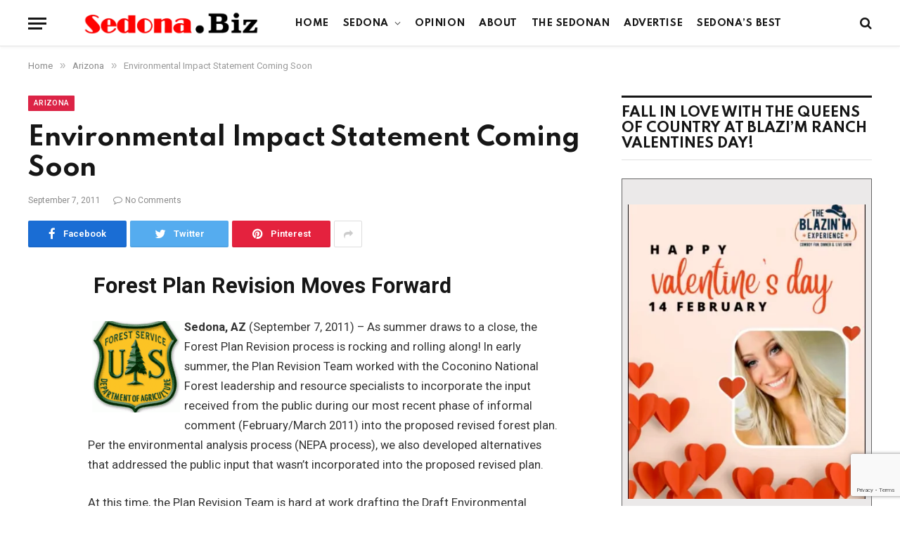

--- FILE ---
content_type: text/html; charset=utf-8
request_url: https://www.google.com/recaptcha/api2/anchor?ar=1&k=6LfQPGoeAAAAAJtTf8GE1nGJQ2nfS6StQ4jCczqF&co=aHR0cHM6Ly9zZWRvbmEuYml6OjQ0Mw..&hl=en&v=PoyoqOPhxBO7pBk68S4YbpHZ&size=invisible&anchor-ms=20000&execute-ms=30000&cb=ox41ba61clwo
body_size: 48869
content:
<!DOCTYPE HTML><html dir="ltr" lang="en"><head><meta http-equiv="Content-Type" content="text/html; charset=UTF-8">
<meta http-equiv="X-UA-Compatible" content="IE=edge">
<title>reCAPTCHA</title>
<style type="text/css">
/* cyrillic-ext */
@font-face {
  font-family: 'Roboto';
  font-style: normal;
  font-weight: 400;
  font-stretch: 100%;
  src: url(//fonts.gstatic.com/s/roboto/v48/KFO7CnqEu92Fr1ME7kSn66aGLdTylUAMa3GUBHMdazTgWw.woff2) format('woff2');
  unicode-range: U+0460-052F, U+1C80-1C8A, U+20B4, U+2DE0-2DFF, U+A640-A69F, U+FE2E-FE2F;
}
/* cyrillic */
@font-face {
  font-family: 'Roboto';
  font-style: normal;
  font-weight: 400;
  font-stretch: 100%;
  src: url(//fonts.gstatic.com/s/roboto/v48/KFO7CnqEu92Fr1ME7kSn66aGLdTylUAMa3iUBHMdazTgWw.woff2) format('woff2');
  unicode-range: U+0301, U+0400-045F, U+0490-0491, U+04B0-04B1, U+2116;
}
/* greek-ext */
@font-face {
  font-family: 'Roboto';
  font-style: normal;
  font-weight: 400;
  font-stretch: 100%;
  src: url(//fonts.gstatic.com/s/roboto/v48/KFO7CnqEu92Fr1ME7kSn66aGLdTylUAMa3CUBHMdazTgWw.woff2) format('woff2');
  unicode-range: U+1F00-1FFF;
}
/* greek */
@font-face {
  font-family: 'Roboto';
  font-style: normal;
  font-weight: 400;
  font-stretch: 100%;
  src: url(//fonts.gstatic.com/s/roboto/v48/KFO7CnqEu92Fr1ME7kSn66aGLdTylUAMa3-UBHMdazTgWw.woff2) format('woff2');
  unicode-range: U+0370-0377, U+037A-037F, U+0384-038A, U+038C, U+038E-03A1, U+03A3-03FF;
}
/* math */
@font-face {
  font-family: 'Roboto';
  font-style: normal;
  font-weight: 400;
  font-stretch: 100%;
  src: url(//fonts.gstatic.com/s/roboto/v48/KFO7CnqEu92Fr1ME7kSn66aGLdTylUAMawCUBHMdazTgWw.woff2) format('woff2');
  unicode-range: U+0302-0303, U+0305, U+0307-0308, U+0310, U+0312, U+0315, U+031A, U+0326-0327, U+032C, U+032F-0330, U+0332-0333, U+0338, U+033A, U+0346, U+034D, U+0391-03A1, U+03A3-03A9, U+03B1-03C9, U+03D1, U+03D5-03D6, U+03F0-03F1, U+03F4-03F5, U+2016-2017, U+2034-2038, U+203C, U+2040, U+2043, U+2047, U+2050, U+2057, U+205F, U+2070-2071, U+2074-208E, U+2090-209C, U+20D0-20DC, U+20E1, U+20E5-20EF, U+2100-2112, U+2114-2115, U+2117-2121, U+2123-214F, U+2190, U+2192, U+2194-21AE, U+21B0-21E5, U+21F1-21F2, U+21F4-2211, U+2213-2214, U+2216-22FF, U+2308-230B, U+2310, U+2319, U+231C-2321, U+2336-237A, U+237C, U+2395, U+239B-23B7, U+23D0, U+23DC-23E1, U+2474-2475, U+25AF, U+25B3, U+25B7, U+25BD, U+25C1, U+25CA, U+25CC, U+25FB, U+266D-266F, U+27C0-27FF, U+2900-2AFF, U+2B0E-2B11, U+2B30-2B4C, U+2BFE, U+3030, U+FF5B, U+FF5D, U+1D400-1D7FF, U+1EE00-1EEFF;
}
/* symbols */
@font-face {
  font-family: 'Roboto';
  font-style: normal;
  font-weight: 400;
  font-stretch: 100%;
  src: url(//fonts.gstatic.com/s/roboto/v48/KFO7CnqEu92Fr1ME7kSn66aGLdTylUAMaxKUBHMdazTgWw.woff2) format('woff2');
  unicode-range: U+0001-000C, U+000E-001F, U+007F-009F, U+20DD-20E0, U+20E2-20E4, U+2150-218F, U+2190, U+2192, U+2194-2199, U+21AF, U+21E6-21F0, U+21F3, U+2218-2219, U+2299, U+22C4-22C6, U+2300-243F, U+2440-244A, U+2460-24FF, U+25A0-27BF, U+2800-28FF, U+2921-2922, U+2981, U+29BF, U+29EB, U+2B00-2BFF, U+4DC0-4DFF, U+FFF9-FFFB, U+10140-1018E, U+10190-1019C, U+101A0, U+101D0-101FD, U+102E0-102FB, U+10E60-10E7E, U+1D2C0-1D2D3, U+1D2E0-1D37F, U+1F000-1F0FF, U+1F100-1F1AD, U+1F1E6-1F1FF, U+1F30D-1F30F, U+1F315, U+1F31C, U+1F31E, U+1F320-1F32C, U+1F336, U+1F378, U+1F37D, U+1F382, U+1F393-1F39F, U+1F3A7-1F3A8, U+1F3AC-1F3AF, U+1F3C2, U+1F3C4-1F3C6, U+1F3CA-1F3CE, U+1F3D4-1F3E0, U+1F3ED, U+1F3F1-1F3F3, U+1F3F5-1F3F7, U+1F408, U+1F415, U+1F41F, U+1F426, U+1F43F, U+1F441-1F442, U+1F444, U+1F446-1F449, U+1F44C-1F44E, U+1F453, U+1F46A, U+1F47D, U+1F4A3, U+1F4B0, U+1F4B3, U+1F4B9, U+1F4BB, U+1F4BF, U+1F4C8-1F4CB, U+1F4D6, U+1F4DA, U+1F4DF, U+1F4E3-1F4E6, U+1F4EA-1F4ED, U+1F4F7, U+1F4F9-1F4FB, U+1F4FD-1F4FE, U+1F503, U+1F507-1F50B, U+1F50D, U+1F512-1F513, U+1F53E-1F54A, U+1F54F-1F5FA, U+1F610, U+1F650-1F67F, U+1F687, U+1F68D, U+1F691, U+1F694, U+1F698, U+1F6AD, U+1F6B2, U+1F6B9-1F6BA, U+1F6BC, U+1F6C6-1F6CF, U+1F6D3-1F6D7, U+1F6E0-1F6EA, U+1F6F0-1F6F3, U+1F6F7-1F6FC, U+1F700-1F7FF, U+1F800-1F80B, U+1F810-1F847, U+1F850-1F859, U+1F860-1F887, U+1F890-1F8AD, U+1F8B0-1F8BB, U+1F8C0-1F8C1, U+1F900-1F90B, U+1F93B, U+1F946, U+1F984, U+1F996, U+1F9E9, U+1FA00-1FA6F, U+1FA70-1FA7C, U+1FA80-1FA89, U+1FA8F-1FAC6, U+1FACE-1FADC, U+1FADF-1FAE9, U+1FAF0-1FAF8, U+1FB00-1FBFF;
}
/* vietnamese */
@font-face {
  font-family: 'Roboto';
  font-style: normal;
  font-weight: 400;
  font-stretch: 100%;
  src: url(//fonts.gstatic.com/s/roboto/v48/KFO7CnqEu92Fr1ME7kSn66aGLdTylUAMa3OUBHMdazTgWw.woff2) format('woff2');
  unicode-range: U+0102-0103, U+0110-0111, U+0128-0129, U+0168-0169, U+01A0-01A1, U+01AF-01B0, U+0300-0301, U+0303-0304, U+0308-0309, U+0323, U+0329, U+1EA0-1EF9, U+20AB;
}
/* latin-ext */
@font-face {
  font-family: 'Roboto';
  font-style: normal;
  font-weight: 400;
  font-stretch: 100%;
  src: url(//fonts.gstatic.com/s/roboto/v48/KFO7CnqEu92Fr1ME7kSn66aGLdTylUAMa3KUBHMdazTgWw.woff2) format('woff2');
  unicode-range: U+0100-02BA, U+02BD-02C5, U+02C7-02CC, U+02CE-02D7, U+02DD-02FF, U+0304, U+0308, U+0329, U+1D00-1DBF, U+1E00-1E9F, U+1EF2-1EFF, U+2020, U+20A0-20AB, U+20AD-20C0, U+2113, U+2C60-2C7F, U+A720-A7FF;
}
/* latin */
@font-face {
  font-family: 'Roboto';
  font-style: normal;
  font-weight: 400;
  font-stretch: 100%;
  src: url(//fonts.gstatic.com/s/roboto/v48/KFO7CnqEu92Fr1ME7kSn66aGLdTylUAMa3yUBHMdazQ.woff2) format('woff2');
  unicode-range: U+0000-00FF, U+0131, U+0152-0153, U+02BB-02BC, U+02C6, U+02DA, U+02DC, U+0304, U+0308, U+0329, U+2000-206F, U+20AC, U+2122, U+2191, U+2193, U+2212, U+2215, U+FEFF, U+FFFD;
}
/* cyrillic-ext */
@font-face {
  font-family: 'Roboto';
  font-style: normal;
  font-weight: 500;
  font-stretch: 100%;
  src: url(//fonts.gstatic.com/s/roboto/v48/KFO7CnqEu92Fr1ME7kSn66aGLdTylUAMa3GUBHMdazTgWw.woff2) format('woff2');
  unicode-range: U+0460-052F, U+1C80-1C8A, U+20B4, U+2DE0-2DFF, U+A640-A69F, U+FE2E-FE2F;
}
/* cyrillic */
@font-face {
  font-family: 'Roboto';
  font-style: normal;
  font-weight: 500;
  font-stretch: 100%;
  src: url(//fonts.gstatic.com/s/roboto/v48/KFO7CnqEu92Fr1ME7kSn66aGLdTylUAMa3iUBHMdazTgWw.woff2) format('woff2');
  unicode-range: U+0301, U+0400-045F, U+0490-0491, U+04B0-04B1, U+2116;
}
/* greek-ext */
@font-face {
  font-family: 'Roboto';
  font-style: normal;
  font-weight: 500;
  font-stretch: 100%;
  src: url(//fonts.gstatic.com/s/roboto/v48/KFO7CnqEu92Fr1ME7kSn66aGLdTylUAMa3CUBHMdazTgWw.woff2) format('woff2');
  unicode-range: U+1F00-1FFF;
}
/* greek */
@font-face {
  font-family: 'Roboto';
  font-style: normal;
  font-weight: 500;
  font-stretch: 100%;
  src: url(//fonts.gstatic.com/s/roboto/v48/KFO7CnqEu92Fr1ME7kSn66aGLdTylUAMa3-UBHMdazTgWw.woff2) format('woff2');
  unicode-range: U+0370-0377, U+037A-037F, U+0384-038A, U+038C, U+038E-03A1, U+03A3-03FF;
}
/* math */
@font-face {
  font-family: 'Roboto';
  font-style: normal;
  font-weight: 500;
  font-stretch: 100%;
  src: url(//fonts.gstatic.com/s/roboto/v48/KFO7CnqEu92Fr1ME7kSn66aGLdTylUAMawCUBHMdazTgWw.woff2) format('woff2');
  unicode-range: U+0302-0303, U+0305, U+0307-0308, U+0310, U+0312, U+0315, U+031A, U+0326-0327, U+032C, U+032F-0330, U+0332-0333, U+0338, U+033A, U+0346, U+034D, U+0391-03A1, U+03A3-03A9, U+03B1-03C9, U+03D1, U+03D5-03D6, U+03F0-03F1, U+03F4-03F5, U+2016-2017, U+2034-2038, U+203C, U+2040, U+2043, U+2047, U+2050, U+2057, U+205F, U+2070-2071, U+2074-208E, U+2090-209C, U+20D0-20DC, U+20E1, U+20E5-20EF, U+2100-2112, U+2114-2115, U+2117-2121, U+2123-214F, U+2190, U+2192, U+2194-21AE, U+21B0-21E5, U+21F1-21F2, U+21F4-2211, U+2213-2214, U+2216-22FF, U+2308-230B, U+2310, U+2319, U+231C-2321, U+2336-237A, U+237C, U+2395, U+239B-23B7, U+23D0, U+23DC-23E1, U+2474-2475, U+25AF, U+25B3, U+25B7, U+25BD, U+25C1, U+25CA, U+25CC, U+25FB, U+266D-266F, U+27C0-27FF, U+2900-2AFF, U+2B0E-2B11, U+2B30-2B4C, U+2BFE, U+3030, U+FF5B, U+FF5D, U+1D400-1D7FF, U+1EE00-1EEFF;
}
/* symbols */
@font-face {
  font-family: 'Roboto';
  font-style: normal;
  font-weight: 500;
  font-stretch: 100%;
  src: url(//fonts.gstatic.com/s/roboto/v48/KFO7CnqEu92Fr1ME7kSn66aGLdTylUAMaxKUBHMdazTgWw.woff2) format('woff2');
  unicode-range: U+0001-000C, U+000E-001F, U+007F-009F, U+20DD-20E0, U+20E2-20E4, U+2150-218F, U+2190, U+2192, U+2194-2199, U+21AF, U+21E6-21F0, U+21F3, U+2218-2219, U+2299, U+22C4-22C6, U+2300-243F, U+2440-244A, U+2460-24FF, U+25A0-27BF, U+2800-28FF, U+2921-2922, U+2981, U+29BF, U+29EB, U+2B00-2BFF, U+4DC0-4DFF, U+FFF9-FFFB, U+10140-1018E, U+10190-1019C, U+101A0, U+101D0-101FD, U+102E0-102FB, U+10E60-10E7E, U+1D2C0-1D2D3, U+1D2E0-1D37F, U+1F000-1F0FF, U+1F100-1F1AD, U+1F1E6-1F1FF, U+1F30D-1F30F, U+1F315, U+1F31C, U+1F31E, U+1F320-1F32C, U+1F336, U+1F378, U+1F37D, U+1F382, U+1F393-1F39F, U+1F3A7-1F3A8, U+1F3AC-1F3AF, U+1F3C2, U+1F3C4-1F3C6, U+1F3CA-1F3CE, U+1F3D4-1F3E0, U+1F3ED, U+1F3F1-1F3F3, U+1F3F5-1F3F7, U+1F408, U+1F415, U+1F41F, U+1F426, U+1F43F, U+1F441-1F442, U+1F444, U+1F446-1F449, U+1F44C-1F44E, U+1F453, U+1F46A, U+1F47D, U+1F4A3, U+1F4B0, U+1F4B3, U+1F4B9, U+1F4BB, U+1F4BF, U+1F4C8-1F4CB, U+1F4D6, U+1F4DA, U+1F4DF, U+1F4E3-1F4E6, U+1F4EA-1F4ED, U+1F4F7, U+1F4F9-1F4FB, U+1F4FD-1F4FE, U+1F503, U+1F507-1F50B, U+1F50D, U+1F512-1F513, U+1F53E-1F54A, U+1F54F-1F5FA, U+1F610, U+1F650-1F67F, U+1F687, U+1F68D, U+1F691, U+1F694, U+1F698, U+1F6AD, U+1F6B2, U+1F6B9-1F6BA, U+1F6BC, U+1F6C6-1F6CF, U+1F6D3-1F6D7, U+1F6E0-1F6EA, U+1F6F0-1F6F3, U+1F6F7-1F6FC, U+1F700-1F7FF, U+1F800-1F80B, U+1F810-1F847, U+1F850-1F859, U+1F860-1F887, U+1F890-1F8AD, U+1F8B0-1F8BB, U+1F8C0-1F8C1, U+1F900-1F90B, U+1F93B, U+1F946, U+1F984, U+1F996, U+1F9E9, U+1FA00-1FA6F, U+1FA70-1FA7C, U+1FA80-1FA89, U+1FA8F-1FAC6, U+1FACE-1FADC, U+1FADF-1FAE9, U+1FAF0-1FAF8, U+1FB00-1FBFF;
}
/* vietnamese */
@font-face {
  font-family: 'Roboto';
  font-style: normal;
  font-weight: 500;
  font-stretch: 100%;
  src: url(//fonts.gstatic.com/s/roboto/v48/KFO7CnqEu92Fr1ME7kSn66aGLdTylUAMa3OUBHMdazTgWw.woff2) format('woff2');
  unicode-range: U+0102-0103, U+0110-0111, U+0128-0129, U+0168-0169, U+01A0-01A1, U+01AF-01B0, U+0300-0301, U+0303-0304, U+0308-0309, U+0323, U+0329, U+1EA0-1EF9, U+20AB;
}
/* latin-ext */
@font-face {
  font-family: 'Roboto';
  font-style: normal;
  font-weight: 500;
  font-stretch: 100%;
  src: url(//fonts.gstatic.com/s/roboto/v48/KFO7CnqEu92Fr1ME7kSn66aGLdTylUAMa3KUBHMdazTgWw.woff2) format('woff2');
  unicode-range: U+0100-02BA, U+02BD-02C5, U+02C7-02CC, U+02CE-02D7, U+02DD-02FF, U+0304, U+0308, U+0329, U+1D00-1DBF, U+1E00-1E9F, U+1EF2-1EFF, U+2020, U+20A0-20AB, U+20AD-20C0, U+2113, U+2C60-2C7F, U+A720-A7FF;
}
/* latin */
@font-face {
  font-family: 'Roboto';
  font-style: normal;
  font-weight: 500;
  font-stretch: 100%;
  src: url(//fonts.gstatic.com/s/roboto/v48/KFO7CnqEu92Fr1ME7kSn66aGLdTylUAMa3yUBHMdazQ.woff2) format('woff2');
  unicode-range: U+0000-00FF, U+0131, U+0152-0153, U+02BB-02BC, U+02C6, U+02DA, U+02DC, U+0304, U+0308, U+0329, U+2000-206F, U+20AC, U+2122, U+2191, U+2193, U+2212, U+2215, U+FEFF, U+FFFD;
}
/* cyrillic-ext */
@font-face {
  font-family: 'Roboto';
  font-style: normal;
  font-weight: 900;
  font-stretch: 100%;
  src: url(//fonts.gstatic.com/s/roboto/v48/KFO7CnqEu92Fr1ME7kSn66aGLdTylUAMa3GUBHMdazTgWw.woff2) format('woff2');
  unicode-range: U+0460-052F, U+1C80-1C8A, U+20B4, U+2DE0-2DFF, U+A640-A69F, U+FE2E-FE2F;
}
/* cyrillic */
@font-face {
  font-family: 'Roboto';
  font-style: normal;
  font-weight: 900;
  font-stretch: 100%;
  src: url(//fonts.gstatic.com/s/roboto/v48/KFO7CnqEu92Fr1ME7kSn66aGLdTylUAMa3iUBHMdazTgWw.woff2) format('woff2');
  unicode-range: U+0301, U+0400-045F, U+0490-0491, U+04B0-04B1, U+2116;
}
/* greek-ext */
@font-face {
  font-family: 'Roboto';
  font-style: normal;
  font-weight: 900;
  font-stretch: 100%;
  src: url(//fonts.gstatic.com/s/roboto/v48/KFO7CnqEu92Fr1ME7kSn66aGLdTylUAMa3CUBHMdazTgWw.woff2) format('woff2');
  unicode-range: U+1F00-1FFF;
}
/* greek */
@font-face {
  font-family: 'Roboto';
  font-style: normal;
  font-weight: 900;
  font-stretch: 100%;
  src: url(//fonts.gstatic.com/s/roboto/v48/KFO7CnqEu92Fr1ME7kSn66aGLdTylUAMa3-UBHMdazTgWw.woff2) format('woff2');
  unicode-range: U+0370-0377, U+037A-037F, U+0384-038A, U+038C, U+038E-03A1, U+03A3-03FF;
}
/* math */
@font-face {
  font-family: 'Roboto';
  font-style: normal;
  font-weight: 900;
  font-stretch: 100%;
  src: url(//fonts.gstatic.com/s/roboto/v48/KFO7CnqEu92Fr1ME7kSn66aGLdTylUAMawCUBHMdazTgWw.woff2) format('woff2');
  unicode-range: U+0302-0303, U+0305, U+0307-0308, U+0310, U+0312, U+0315, U+031A, U+0326-0327, U+032C, U+032F-0330, U+0332-0333, U+0338, U+033A, U+0346, U+034D, U+0391-03A1, U+03A3-03A9, U+03B1-03C9, U+03D1, U+03D5-03D6, U+03F0-03F1, U+03F4-03F5, U+2016-2017, U+2034-2038, U+203C, U+2040, U+2043, U+2047, U+2050, U+2057, U+205F, U+2070-2071, U+2074-208E, U+2090-209C, U+20D0-20DC, U+20E1, U+20E5-20EF, U+2100-2112, U+2114-2115, U+2117-2121, U+2123-214F, U+2190, U+2192, U+2194-21AE, U+21B0-21E5, U+21F1-21F2, U+21F4-2211, U+2213-2214, U+2216-22FF, U+2308-230B, U+2310, U+2319, U+231C-2321, U+2336-237A, U+237C, U+2395, U+239B-23B7, U+23D0, U+23DC-23E1, U+2474-2475, U+25AF, U+25B3, U+25B7, U+25BD, U+25C1, U+25CA, U+25CC, U+25FB, U+266D-266F, U+27C0-27FF, U+2900-2AFF, U+2B0E-2B11, U+2B30-2B4C, U+2BFE, U+3030, U+FF5B, U+FF5D, U+1D400-1D7FF, U+1EE00-1EEFF;
}
/* symbols */
@font-face {
  font-family: 'Roboto';
  font-style: normal;
  font-weight: 900;
  font-stretch: 100%;
  src: url(//fonts.gstatic.com/s/roboto/v48/KFO7CnqEu92Fr1ME7kSn66aGLdTylUAMaxKUBHMdazTgWw.woff2) format('woff2');
  unicode-range: U+0001-000C, U+000E-001F, U+007F-009F, U+20DD-20E0, U+20E2-20E4, U+2150-218F, U+2190, U+2192, U+2194-2199, U+21AF, U+21E6-21F0, U+21F3, U+2218-2219, U+2299, U+22C4-22C6, U+2300-243F, U+2440-244A, U+2460-24FF, U+25A0-27BF, U+2800-28FF, U+2921-2922, U+2981, U+29BF, U+29EB, U+2B00-2BFF, U+4DC0-4DFF, U+FFF9-FFFB, U+10140-1018E, U+10190-1019C, U+101A0, U+101D0-101FD, U+102E0-102FB, U+10E60-10E7E, U+1D2C0-1D2D3, U+1D2E0-1D37F, U+1F000-1F0FF, U+1F100-1F1AD, U+1F1E6-1F1FF, U+1F30D-1F30F, U+1F315, U+1F31C, U+1F31E, U+1F320-1F32C, U+1F336, U+1F378, U+1F37D, U+1F382, U+1F393-1F39F, U+1F3A7-1F3A8, U+1F3AC-1F3AF, U+1F3C2, U+1F3C4-1F3C6, U+1F3CA-1F3CE, U+1F3D4-1F3E0, U+1F3ED, U+1F3F1-1F3F3, U+1F3F5-1F3F7, U+1F408, U+1F415, U+1F41F, U+1F426, U+1F43F, U+1F441-1F442, U+1F444, U+1F446-1F449, U+1F44C-1F44E, U+1F453, U+1F46A, U+1F47D, U+1F4A3, U+1F4B0, U+1F4B3, U+1F4B9, U+1F4BB, U+1F4BF, U+1F4C8-1F4CB, U+1F4D6, U+1F4DA, U+1F4DF, U+1F4E3-1F4E6, U+1F4EA-1F4ED, U+1F4F7, U+1F4F9-1F4FB, U+1F4FD-1F4FE, U+1F503, U+1F507-1F50B, U+1F50D, U+1F512-1F513, U+1F53E-1F54A, U+1F54F-1F5FA, U+1F610, U+1F650-1F67F, U+1F687, U+1F68D, U+1F691, U+1F694, U+1F698, U+1F6AD, U+1F6B2, U+1F6B9-1F6BA, U+1F6BC, U+1F6C6-1F6CF, U+1F6D3-1F6D7, U+1F6E0-1F6EA, U+1F6F0-1F6F3, U+1F6F7-1F6FC, U+1F700-1F7FF, U+1F800-1F80B, U+1F810-1F847, U+1F850-1F859, U+1F860-1F887, U+1F890-1F8AD, U+1F8B0-1F8BB, U+1F8C0-1F8C1, U+1F900-1F90B, U+1F93B, U+1F946, U+1F984, U+1F996, U+1F9E9, U+1FA00-1FA6F, U+1FA70-1FA7C, U+1FA80-1FA89, U+1FA8F-1FAC6, U+1FACE-1FADC, U+1FADF-1FAE9, U+1FAF0-1FAF8, U+1FB00-1FBFF;
}
/* vietnamese */
@font-face {
  font-family: 'Roboto';
  font-style: normal;
  font-weight: 900;
  font-stretch: 100%;
  src: url(//fonts.gstatic.com/s/roboto/v48/KFO7CnqEu92Fr1ME7kSn66aGLdTylUAMa3OUBHMdazTgWw.woff2) format('woff2');
  unicode-range: U+0102-0103, U+0110-0111, U+0128-0129, U+0168-0169, U+01A0-01A1, U+01AF-01B0, U+0300-0301, U+0303-0304, U+0308-0309, U+0323, U+0329, U+1EA0-1EF9, U+20AB;
}
/* latin-ext */
@font-face {
  font-family: 'Roboto';
  font-style: normal;
  font-weight: 900;
  font-stretch: 100%;
  src: url(//fonts.gstatic.com/s/roboto/v48/KFO7CnqEu92Fr1ME7kSn66aGLdTylUAMa3KUBHMdazTgWw.woff2) format('woff2');
  unicode-range: U+0100-02BA, U+02BD-02C5, U+02C7-02CC, U+02CE-02D7, U+02DD-02FF, U+0304, U+0308, U+0329, U+1D00-1DBF, U+1E00-1E9F, U+1EF2-1EFF, U+2020, U+20A0-20AB, U+20AD-20C0, U+2113, U+2C60-2C7F, U+A720-A7FF;
}
/* latin */
@font-face {
  font-family: 'Roboto';
  font-style: normal;
  font-weight: 900;
  font-stretch: 100%;
  src: url(//fonts.gstatic.com/s/roboto/v48/KFO7CnqEu92Fr1ME7kSn66aGLdTylUAMa3yUBHMdazQ.woff2) format('woff2');
  unicode-range: U+0000-00FF, U+0131, U+0152-0153, U+02BB-02BC, U+02C6, U+02DA, U+02DC, U+0304, U+0308, U+0329, U+2000-206F, U+20AC, U+2122, U+2191, U+2193, U+2212, U+2215, U+FEFF, U+FFFD;
}

</style>
<link rel="stylesheet" type="text/css" href="https://www.gstatic.com/recaptcha/releases/PoyoqOPhxBO7pBk68S4YbpHZ/styles__ltr.css">
<script nonce="5zrv2YxSMqEUvQ8SLVGpUw" type="text/javascript">window['__recaptcha_api'] = 'https://www.google.com/recaptcha/api2/';</script>
<script type="text/javascript" src="https://www.gstatic.com/recaptcha/releases/PoyoqOPhxBO7pBk68S4YbpHZ/recaptcha__en.js" nonce="5zrv2YxSMqEUvQ8SLVGpUw">
      
    </script></head>
<body><div id="rc-anchor-alert" class="rc-anchor-alert"></div>
<input type="hidden" id="recaptcha-token" value="[base64]">
<script type="text/javascript" nonce="5zrv2YxSMqEUvQ8SLVGpUw">
      recaptcha.anchor.Main.init("[\x22ainput\x22,[\x22bgdata\x22,\x22\x22,\[base64]/[base64]/MjU1Ong/[base64]/[base64]/[base64]/[base64]/[base64]/[base64]/[base64]/[base64]/[base64]/[base64]/[base64]/[base64]/[base64]/[base64]/[base64]\\u003d\x22,\[base64]\\u003d\x22,\x22wrVvei0ow4wuw4zDmsOYC8Obw7fCkBDDg08yWlHDkcK+NDtPw7/CrTfCssK1woQBaAvDmMO8FFnCr8O1IV4/[base64]/w6Z2LzNuwp1IADrCvUNob8OHXx8wbsKxw6rChhpFXMKjSsKJQ8OONjfDilXDh8OUwqbCvcKqwqHDgsOvV8KPwqopUMKpw70JwqfChy0VwpRmw7/DizLDoigFB8OEKcOwTyldwo0aaMK6OMO5eSd1Fn7DrxPDlkTCoxHDo8OsZMOswo3DqgJ8wpMtZMKyEQfCgsOkw4RQQlVxw7IVw6xcYMOJwqEIIlbDhyQ2wqJ/wrQ0bXEpw6nDgMOMR3/[base64]/CkT4tLnNVAQQrB8KOwoN0w581wo/DgsOxKcK1OMO8w6TCl8OZfHrDnsKfw6vDqBA6wo5Nw6HCq8KwAcKEEMOUCxh6wqVmVcO5HkwJwqzDuTnDjkZpwoxKLDDDmMKZJWVEAgPDk8O1wok7P8Kww6vCmMObw7/DtwMLVXPCjMKswo/Dj0AvwobDmsO3wpQYwp/[base64]/[base64]/[base64]/CpWfDl1DClMKjw5Ike21yJkHClsKXwpjDminDlcKxOcOPQhg4QsOZwpVGQsKkwpU8GMKowpNFc8KCMsOaw6BWOsKLAsK3wo3Ch04vw484ezzDslbCm8KcwqjDg2kdCgvDvsOjwosCw4rCicOcwqjDpH7DrRIyBxoUAcObwoYrZcOAw7/[base64]/CtMOBbFjCnMOgw7nCo2bDm8OCw4PDuQ0Kwp/DmsOoDzFawpAKwrgpIxnDlEx1FMO/woBOwrrDkTdHwqB1d8OrTsKDwoXCo8K0wpbCgl8jwod6wqPCo8OUwpLDn3HDtcOeOsKTwqTCmSpEDV0cOy3CscKHwqxHw6J+woUVPMKnIsKAwrXDiiDCvT0iw55/PmfDisKqwqVuZ2xPD8KzwowuQcORZl9Dw5U4wrtTLg/CosO/[base64]/[base64]/[base64]/[base64]/CnsOeDMKiwrtwHCPDg8OVC8Ojwq8lwqBmw6tpS8KeeVRewplaw6suEMKdw5rDtTQXdMO/RS1PwpbDocOdwoEMw6YmwrwwwpzDq8KtYcOGCcObwoBHwqTCgFbDjMOZNkQiVcOHO8KkV3l4fk/CocKZfMKMw6YtOcKlw6FCwopPw6ZNWcKTw6DClMO7wq4rEsKLYMO+TTHDmsOnwqvDrcKawpnCjHFbIMKfwofCrjcZw4fDp8OpL8Kxw7rCvMOhY3Bvw7DCtTxLwoDCo8K2Zl0YVsOwaiDCpMOGwr3DnVx/EMOJUmHDocKeLgEmR8KlQml1wrHCoW1SwoV0OnXCiMKHwrTDs8Kew67DscKzWsOvw6PCjsKVUsOpw7fDlMKQwpvCvwUOE8OBwp/DncOUw4k7GikGcsOJw7LDlxRTw5x+w6fCqUR3wr/Dvk/ClsK6wqXDqMOAwobDisKyc8OWfMK6XsOZw7Nywpdtw59Fw7PCk8OWwpMIeMOsZVnCvWDCsCPDrMK7wrfChHbCssKJUy9sWC/CunXDqsOYBMKea2LCp8KWKVkHfsOwWXbCq8KpMMO1w7djbWRNw5XDosOywrXDtDZtwoLDtMKSaMKaD8ODAyDCozE0bwLDtjbCpj/[base64]/wqILwrfCtBwbOsKIw7fDiAUnw67DmsO+CFlsw5hWwobCp8KiwosZDcKXwpQlw7nDt8OuAsODAMO9w7ROGEfDocKrw7N+BkjDinfCpw8ow6jClFAswrfClcOeJcKkC2AvwpzDjcOwAw3DsMO9fE/DsxbDtRzDlDMxasORAsKvHsOaw4l9w6QQwr/Cn8KkwpDCsRLCo8OqwqMbw7nDp1HDlXxSMTMAMTTCucKpw54GC8ORw51VwqIrwqIFfcKbw4nCmMOPRCNqBcOkw45aw7TCryhfPMOJS2XCk8OXcsK2WcO6w55Ww6hmW8OcG8KbHsOXw4vDtsKkwpTCsMOqBmrClcKqw4Exw4/DrllGwohhwrTDv0A9wp3CvzlIwonDsMKebFN+A8Kgw6hgBlHDhn/Dp8KtwqIWwrzCvn/DjMKfw40IZjc/wpkew73CisK2QcKgwpnDq8Knw6ggw7PCqsOhwp0FBMKIwrwsw63ChxwJF1tCw53DkzwNw77ClcKlAMOQwpBaJsO/XsONwrYHwpzDuMOCwqLClkLDhx/[base64]/[base64]/DjT3Cj8O4wrXCn8Ksw7TCsEvCuMObwoovacKdb8KSU3ohw7Rdw4YdVHgwVcKEdBHDghjCj8OZSDzCjxLDs0YDFsK0wonCv8OEwopjw4cNwpBaD8O1TMKyS8K7w4sIeMKFwpQ/[base64]/[base64]/wo/[base64]/Q3LCo2grw4pfaMK/[base64]/CkcKew7BewoHDnsKoScKYw68RDgp2wqPDjcKGdjZiJMKeWcOQI0bCm8OBw4I4PMOmRQAAwqnDvcOrdcOtwoHCkVPCvhgzXBN4In7CjcOcwpDCrmFDUsOtQsKIwrHDq8ORKsKqw7EiPcO/[base64]/[base64]/wr7Cm8OxU8OHNzo7PMKORWY2wrjDgMOWw6HCksOSw5o8w51DBcO0wrvDmifDiXwAw6AJwpllwqvCtW8cDkZJwpxGwqrCjcKhZVQMbsOiw6UYBnMdwoUjw4QCIwo6wqzCiHrDhW4sZcKmZUbCtMOWOUBhaWTDn8OUwrzCoDMLT8O/[base64]/Ch8KcCsO1NsKVw4/CiXFdwq3CqxEvJcKOEARiI8Obw4FOwo1Zw4nDusOPHmZ7wpUOQ8O/wopww4LDsHfCjXTChnkewqPDm0p3w6gNLhLCrA7DvcO5M8KYHGsfUcKpScOJOWbDrhnCh8KIexXDvcOewqnChyQvcMKkccOLw4AQZsKFw5fDuk43w4TCocKdYzXDjk/CscK3w6TDgFzDoGAKbMK/[base64]/Du8KdAcKGK1/Cv8K4wppXBUDCjxDDtMK5fxNOw6x4w4tuw49iw4DCuMOEfsOOw4vDlsOFSVYRwowqw5k1TsOXIVNCwopwwp/[base64]/[base64]/UcKjPcOFGcOAGWs+w47CryzDgsOWXcKuwojCtcO1wr9hScKjw57CrifCt8OSwpXCjxZNwrl1w5rCg8KDw5vCumTCiB8pwpPCgcKAw5skwrXDnjJUwpzCu2hLGsOvK8OPw6tdw6hkw7LClMOTTyFewq9Zw5HCkj3Cgl3CtxLDhCZ0wpp6cMKgT2nDoxkcY1EKQsOXwo/CmApjw4LDkMO/[base64]/DosKNZMK3wpXDmD/DswLCojEyw5DCrgLDshLDpMOcXGs6wpHDhBvDlxLCh8KsSAI8e8K2w6tYLBfDmcKDw5bCg8K0SMOqwocWTQA+ExTCjQrCp8OOGcK5SmTClUxZbcKpwpItw4J6wqLCssOLwr/ChsOYLcOgfz/DlcOvwrvChkNMwps3SsKpw5cVfMOzNhTDmlrCoWwlHsKmUGDDg8Otw6nCi2XCoiLDusK0GF9twq/[base64]/wqZ/w6U1w4VRw5bDkcKxf8OYw4LDnsKdTcKrE8O6HMKYBcO/w7fCiG0SwroxwoATwobDjWbDp3XCmw7DtXrDmBrCjxEIex4QwqrCoVXDsMK1FDw2PRzDo8KERCDDoRnDn03DpsKzw6DCqcK0cUXClzR/w7FhwqRPwok9wpJvf8OSFVdIXUnCgsKdwrR/w4QrVMOrwqJewqDDtUTCksK0UcKvw7nCm8KTLcKmw4nDocOOU8KMccK5w5fDmMOhwrg/w5okwrTDuWwKwrfCghDDtsKZwrJLw6rCv8O8UGzCiMOgSlDDvVbDuMK7EhvDk8OIw6/Dsgc+wpwrwqIFFMKDU05vU3Mcw45+wr/CqzQgVMO8L8KQdcKow5jCusOKWhnCh8O6R8KHF8Kqwrk8w6V9woLCi8O4w7FJwo/DhcKXwocUwrzDskXCli0Ew58awpBBw47DrjAHXMKzw5DCqcONYExQWcKrwqskw4XCh1RnwonDgMK+w6XCg8K9wr/DuMKXScK4w79dw5wYw75Ww5HCjGsNwojCklnCrV7CrkhOZ8OTw45Lw7wOUsOawpzDv8OGDT/Cs3xydSrDqMOdHcK3woHDtR/[base64]/w63ChjPDpwh1wpPDpRxlMkQnw4ABwrXDssONw4t2w4VIJcO+KUxDHFFWdG/[base64]/Dn8K+wo7Ci8OkwrnCtMOtwpQLBMKCWBzDqmfDm8OGwrZFG8KiA23CqSnCmMKLw7fDjMK7cRLCpcKqNQzCjnElWsOjw6nDhcK2w4sSG3pKZmvChsKGw6oedMOmXXXDl8KjVm7ChMObw5paY8KpE8OxfcKtBsKzwqlewqjCmAMFwqlvw4bDgFJmwqbCsGoxwo/DgFxKL8O/wrdww7/Dv1rCun4Qw77Cp8Odw6vDn8Kgw51aX1FBRE/CggtLW8KdTn7CgsK3eS94ScOuwos6AQgQd8OOw4DDkVzDnsO1U8O7VMOsIMKww75zaWMaVSFlKzM0wpTCtmBwFSttwr9Lw4Yawp3DsDV1EyMVJjjCgsKrw7QFYxIuGsO0wpLDmCDDj8OCAkDDtR1jTiFVwozDvVdpwo5kRRbDusKkwr/CiknDnSLDiRISwrDDuMKyw7IEw5o0TnHCpcKrw5PDkMKgRsOZG8O2woBKwolocAXDrsOZwpDCi3AbcWvCq8OpXcKww5p4wq/CuhEdEcOQGcKoY1HChnoCCD/DqnjDicOGwrErQsKIXMKFw6FqCsKBIcOAw77Csn3Ch8OKw6svesOWSy0TfcOAw4/CgsOMw7zCt2ZQw6xFwpLCgmgbLmh+w4nChXjDmFExZTsYaC58w6TCjyF9ChVteMK8w5UDw6PCisKKTcOLwpd9F8KeOMK1dGJQw6HDlw3Dt8KRwofCom7DvH/DnDIZRBgrbw4rDMOvwoBDwrljABsnw4HCpRhhw73CmF5owqgnAFTCh2oIw4nDjcKKwrVYOVXCv0nDicKZPsKHwqzDjGAEIsKWwrbDtsOvB285wp/CjMO/SMOtwqLDtz3CinERWMKAwp3DmcOzOsK2wqJWwp8wDXXCtMKAYh5ECj3CjnzDvsK4w4/Dg8ONw7/Cs8OKasKtw7DCpUDDgg3CmVoSwqzDqcK4Q8K7P8KDE1oIwq43wrIGSz7Dhg5xw4bCljLDh0Fyw4fDrhLDu0B3w6DDolkKw5k5w4vDjzbCmgE3w6vCuGVcEWh1bF/DiSYiFMO8ckTCp8OhGsOvwpJnGMKCwonCi8OWw4vCmgjDn1YPFAc5El0aw6DDpxtFXQ3CoW9dwq3CkMOkw4lkCsODwpTDt0UPD8K8AW3DiFvCg1wRworChsKGHQlCw6HDqxzCu8O1F8KNw5sbwpU2w4wPc8OQAMK+w7bCq8KWLAJcw7rDpcK5w5M8dMOAw6XCvQ/CqMO4w6VWw6bCusKSw6nClcKfw43DuMKbw7FIwpbDn8OsbDYWE8KQwoHDpsOUwo8VFDMTwqVYTB7CmhTDt8KLw7PCh8KyDcKGFg3DgSoAwpU+w5ldwoXClWfDhcO+bzbDqELDoMK2wrbDpQfDihvCqMOqwrlyNQrDqFEZwp5/w5xyw7N5LMO1Lw1Hw77CmcK9w6DCsj3CvCPCsGHCrl3CugUhfcOjK2JhKsKpwpvDiTcbw63CvwnDpcKCDcK7KgbDhMK3w6PCmRjDhwF/w7PClgAWYElXwqlVHMOpOsK6w6jChzzComTCrMOPRcK9DzR1Tx4Ow5jDo8KZw5zCsENdQwnDmx4WUcOsXCRYczHDskTDlwAMw7Y+wpA0bcKzwqRjw7oiwqwkVMOrTGMRKAnDu3DCsi8/fys8UFjDosOpw5E9wpPClMO9wpFow7TClsKHKlxawrLCg1fCo0hmLMOPVsKkw4fCj8ORwovDrcOmfVTDrsOFTU/CvCFwbUREwolTw5c8w7XCnsO5wqDCmcOew5YKZgnCqWUWw6/Cq8KdWxJAw7x2w712w4PCksK0w4rDssOVTTNvwpguwr9PWTPDusKEw4IUw7tgwq14dRrDrcK1NiEGIxnCjcK0EMOOwpXDiMKAUMK7w7EkOMKFwoccwqTDscKpVWZHwpIjw4BYwrAVw77DvsK/XsKkwoJSVgzCpk8hw4wzVTsFwpUPwqfDqsOBwp7DvsKEw64rw5pfHnHDocKJwq/[base64]/CjsKGPMKuTsO2EMKUMHx5w4DCqcKmcljChkrDrMKhe3gHUBIyBg/CrsOWFMO8w4NzPsK4w6xGNDjCng/CrmzCp1PCscKoeBLDu8KAOcKsw68Ca8KuOB3CmsKhGhgnfcKMNXduw6AscsKaYw3DusOHwqjCvjNgWsKbQS0Vwpg5w4nCvMOgU8KuZcO/w4VwwoPDl8Kqw6TDuyIEAsOzwqJ1wobDqVMIw6bDjXjCmsKnwoAcwr/DoQjDrRF9w5l4YMKiw7bDi2/[base64]/DtwsAwr7Dq8O8w7zDo2JHw6fDjMOdXMKRV05ddzrDpngKPMKPwoTDuAoQNVtGdyjCuXPCpzUhwqo4MXvCsBbDlnZHHMOow77Cg0XDmcOOXV4bw6tBW0dFw4DDu8ONw7svwrM+w6FNworCowkfXFPClkcPScKWFcKTwrvDvwXCsR/CiR1wf8KGwqFfCATCiMO0w4zCgmzCucOVw4zCk2l7GQHDthjCgcKww7lVwpLCtG1yw6/Dl1MmwpvDtRUVacOEQsKlIcKDwrNyw7DCusOzEHvDhTnDjTXCt2zDm1/DlkzDphLClMKFAsKIfMK0NcKBfHrCmXkXwrjCjzcjIHpCJlnDvT7CijnCpMK5cmxUwrtawrJVw7TDmMO7Xxw0w6LChcOlwqXDlsKsw67DiMODTE/CvT07IMKswr/DgmwKwrZuS2rCmSdow5rCoMKJeQ/CosKiesOFw6vDthYOLMOGwr/ChTVFL8Ofw5UEw5AQw5fDtiLDkhcHOcOew6Msw445w7szYcKwdgnDncK/w7xBHcKOdMKxdF7DucKFcgcGwr5iwojCmsKJBSrCvcKZHsOjYsO3PsOHUMKbHsO5wr/CrwtxwrV0V8OmFsKMwrxsw59tIcO2VMKzJsOUccKgwrwXeEHCnB/Dk8OiwqnDpsONR8Kiw6fDicKBw6NfB8KaMMOJw4ELwpZRw45ywoZ/wofDrMOYw5PDvXt4A8KfBMKiwpNywqTDv8KNwogbXgByw6LDoRp0IhzDhkc3F8Kuw4kUwr3CpxZbwo/DohfDl8Oyw5DDi8OUw4/DusKbwplVZMKDBiPCtMOiMcKqP8Kgw7gYw6jDvFYkwo7DoShtwoXDrEN8OizCjVXCi8Khwr7DpcO/w4tBTx9uw4nCisKFSMKtw5tswpnCuMOMw5PDk8Kla8OIw57CnBolw61WAxUdw4xxQ8O6cysNw5A0wrrDrGYCw6bCjcKSQTwFdATDjBvCt8O4w7/CqsKHwoFjAk5zwq7DvxzCgMKKBn5bwoTDisOxw6FCE0Y5wr/DnGLDncONwogFWsOoSsKQwoHDh0zDnsO5woJAw4o3BsOuw6ISSsK/w6LCsMK7w5HCr0TDncK/wqFKwq8Uwp5vYMKdw610wqjCjxN4GWLCoMOfw5wHZAQZw5fDgjLCm8Ktw7sbw7vDpxfCigZFaWPChGTCulN0AVDDkXHDjcObwpjDn8K7w4UwG8OXY8O+wpbDlQvCklfCoRTDgR/DvHLCu8Orw7t8wo9ow6xBYTrCl8OzwpXDusKCw4fDpmTCh8K7w5ZXNwZrwoArw6M8TkfCrsOmw7Imw4d6NzDDgcO1esKhTlQjw6p/K0vCuMKhwofDocOnZmjCmAvCiMOJecKbD8KVw4zCjMKxXF1Qwp3CocKIKMK/[base64]/JnBGwprDncKrCsK3PUJJJMKzw5pnTsOjX8Kpw4JXIR4VPsOINsKhwro5OMO2V8Olw5Z9w5vDkjrDjcOGw47CrS/DrcOJIWnCocO4OMKpBsOfw7bDkQRuBMOpwofCisKjEMKxwqkLw6zDig19w6g5Y8KSw5XCisO+YMOhWWnCg2NPcRJbFnnCnhvCksKARlcYwr/[base64]/CgMKod8OowovCn8Ozd8O5c1jCqsOPwqddw4QGecKrwqvDpWbChMKBWFJjwpJPw6rDjwfDlCPCpRcwwrxsE0zCusOvwpTDlMKTH8OuwrrDpQHDliQueC7Cjz0SR3x6wqfCr8OSBcK6w5Y+wqrCp2XCssKCQUzCiMKVwpfDh2h0w44YwqDCrTLDkcOBwrAMw7giE1/DkALCvcKiw4E0w7DCmMKBwobCq8KLGwU/wrvDhRJ0ekjCocKqFcOBP8KhwpwPbcKSH8K5wqsiNlZBPgBDwoHDt3TCinofBcOgaXPCl8KxJU3DsMKJNsO1w69PA0fCpE5ebibDrkVGwqgpwrPDj2oCw4ohOMKTDUsoW8OPwpctwq5pCQh0K8Kpw7QISMK1XMK5esOrRTzCtsO/w5xDw7zDisOsw6zDmcOcDgLDlMKxD8OyJcOcX0PDm37DtMOcw6HDrsOzw4lgw73DicKCw4TDocOnA0g1JMKpw5kXw5LCmXMnfm/DvhAPTsOWwpvDvcOIw7FqQcKOIsKGMcOGw6XCogBEBMO0w7DDmFjDsMOMRgQOwq3DrDo3O8OCZ1jCrcKTwp04wrRnwrDDqj1pw4DDkcOnw7jDvENywo7DjcObJnlDwoXCtcK8e8KywrV9f2R4w5kgwp7DlGYgwo/CiA9ueRjDuXHClnrDnsKLGsKswoI6amLCoVnDvA3CrATDvx8aw65Mw6Rhw5/CjCrDjCLCn8OCTUzClU3Dl8K+BMKCGB8JMDvDgmc2wpjCv8Kmw7zCl8Ogwr7Dsg/CgWjDv3PDjz/Dv8OUWsKewo03wrBjcVB2wq/[base64]/wpzCvcKsVMOyw40fwqPDpsOzwrtPwrICw6zDhQgdSzLCksKYQcKJw65vbcO7dsKbYRvDhMOHL2kqwoXCnsKLXcKlHE/[base64]/CvMKnwr7CpV8yQsKVfhzChi5gwr7Dg8OHMw7Dhi1+w67ClljCkXV2flfClENwAS8cbsKow6/DqB/DrcK8YnkYwqJvwrfCuWskQ8KYHlvCpw4Lw6HDrVESRMKVw73DhCplSBnCjcKAfjEBXhfCnn0NwoJdwohpdx9Vw74/[base64]/DpyTCsTbCicKaBw14OkslQm1ewqEUwp1rw7rDmcKLwrA0w4XDjk3DkVvCqTgwDsOqHAcMGsKOCsKRwrDDu8KcL3hQw6TCo8K/wpJYw6PDt8K9En7CocOfMx/DhnpiwqwhYMOwfVhpwqAowrsvwpjDiBzCrSBxw6TDncKSw5FtWcOdw4zDm8KYwqHDomDCrThychXCoMOEeQY1wqJcwpJcwq3DnyJ1A8K6YlIeYX/ChsKFwrPDimhowr8XLQIIHzx/[base64]/[base64]/CrMOLJsO5DsOBbxjDt8KtRcK1NEYHwqtMw5nDhUzDn8O2w6tAwrZTUFtMw43DnMOnw7/DlsO/[base64]/IRDCoQHCqMOYwqLCjcKNUAV1w41vwopqImtTOMOATcKJwqPChMOxNGrDisKTwpMNwptow75bwoXCrMK8bsOMw6fDsG7DglrCiMKQOsOkExsIw6LDl8Ojwo/[base64]/CqsOQw7YIwoXDvsO4wrnDq0NQXXLCnsKdBsKCwpnCisKDwo4yw4zChcKVNlLDvMKpfTjCu8KQdCPCiTrCgMOUUTXCsX3DocKKw5hxBcOyHcOfAcOxXirDrMKLFMO4IMOTVMKJwoLDhcK/BDhyw4DCtMOyB1TCisO3N8K8Z8OXwpp8wqJxX8ORw4vDkcOIPcOQHTfDg0zCpMOKw6g7woFzwopuwprCngPCrEHCiWTCozDChsKOCMKIwovDt8Ogwp3Dq8KCw7jDg0Z5CcOqZirCrDk5w4HDrz1xw7VoB03DpDDDh0/DusOLWcOzVsOdYMO+MSp8O24TwpJfDMKQw7XCiiEmw40FwpbDg8KJZMKEw5N8w6rCgE7CtmNAOQzDpBbCoBUswqpXw7hVF33CmMKlwozCiMK5w4gUw6/DpMORw7tOwrADTsKjIsOWGcKvQMOzw7nCqsOqw4vDjcOXAEg6agVIwqXCqMKMI1PCrWhEFcOmGcO7w7rDqcKkH8ORRMKbwqPDk8O7wqHDu8OlK3lRw4tuwphFOMOwJ8Oke8Ouw6BtLsO3L0LCvXvDssKJwp0td3zCij/CusKYQcOJRcKiTcO+wroHXcOwTSlnXg/CtznDucKDw7MjTRzDoWVhSjV3Wx4cP8O7woHCjcO5XcOhZmILPX/Ds8OFNsO5L8KSwpkgBMO6wq1jQcKAwpEPNwkpGHRAUkAlYMOTGHvClnHChSUQw4Jfwr/CpMO+Fkgqw6x9fMKXworCicKZwrHCosOvw7LDtcOTLcO9woEYwprCrWzDp8OYa8OaecOKSybDu3FLwqpJW8Kfwp/[base64]/Dm2XCvBfDvyrDosOAw408wpPDp1VvChxnw7PDgW/ChBF4ZnM1JMO3f8KjR3XDmsOjHGsWfDzCjmTDmMOuw4EwwpHDlcK9wogEw6Zqw5LCkAHDk8KBTUHDn1DCtHY1w73DjsKewro9VcK4wpHClF8kw7/Cu8KJwppWw6vCiGZMKsO8GgPCiMKCZ8Odw5ZiwpkWPCTCvMKcM2HDtXp5wq8obsOmwqbDoAHCvMKuwpp2w67DsBsWwowmw67DmzzDgFrDocKCw6LCpBLDhsKCwq/ClMOuwooxw67DrCtvX19IwqRqSMKjZ8KKKcOIwqJjVyHCvSDDiSbDm8KwB03Dg8K7wqDCmAMZw5LCsMO3AxrCmmQXGcKPfyPDsUkQFQ5aLsK/[base64]/DtMKqQsOxw73DvFBIwp1ww77Ds8KvanoDwoPDvRclw7fDoXbCqUwmQnbCj8KAw57CvzFfw7zChcKMDGVlw6zDpw4wwrfCs3sYw6PClcKkdcKEwo5uw7IyUcOZFTvDlMKob8OcZQjDv1FFKUEqCn7DtBU8NWvCtMOaCmw/[base64]/PFp4wpIcXmbDlnjCoCTDrsOgw4LCpwAvDlnCqXsVw4jCpsKcYD11G0jDrCgJa8KFwp/[base64]/CiRtSw7XDlcKIwo9mQV0vwpLCsBrCmAFJw7nDmCDDiyhRw6bDqC/CtEErw6vCoWzDncOXCMORW8K6wqXDjjHCvsKAYsO1CWhpw6jCrHbCpcOyw6nDnsK9ZMKQwpfDuXAZHMOZw5TCp8KHQ8O8wqfCpcOZEsOTwq5Uw58kdTo9TMOJG8K/[base64]/C8OaRgjDjsOGXsOHwrB0TsO+w6fChsKrWz3Cp8KjwrZ5w4fCjsKjZAcsCMKewovDhcK8wrRkMlZiNzxswq7DqcKWwqjDpMODU8O/K8OmwqPDh8OhdXZPwq84w7diVF1zw5bCoCDCsjZLJsKkw49ZYmgBwpDChcKyRUvDtm0TXz1JT8KwP8KvwqXDkMOLw5cfFMOUw7DDjMOEwpcxKkUMesK7w5dcYMKsGBfCmF3DsW8ud8Ogwp/Dg1EEM0YHwqfDvHEPwq/Dplowa0gvB8OzYgcHw4DCqmfChsKBeMK9w57CnkRtwqZ8WlYjShHCk8Osw4oHwqPDjMODGw91YMOFRyXCjmLDm8OVZwR2KG3CucKGDjBMZhUhw7wlw7nDuyfDoMOBB8K6QHLDsMKDFybDj8KKIxQqwpPClUbDgMOPw6DDv8KswqQZw5/DpcOxUSDDsVfDvGItw4USwrjChztgw5HCgH3CuhxAw5DDsBYZdcOxw5TCihzDsBduwpgNw7PCmsKVw7hHP1k2BsOqCsK/NcKPwo1+w6TDjcOswps7URoZKcOJJDAiEEUYwrXDuCfCsghrbC85w4nDn2JZw7rCiUZAw77DliTDtsKLEsK9Ck8OwofCjMKgwpvDkcOnw7nDk8K1wrHDtsK6wrDDpWDDmWsow65iwofDgFrDgMOoA1Mvfhk2w58UPXdTw5AYCMOQEkJ+RCrCvMK/w6HDh8Kxwro1w7tywoRwcXLDkDzCksK5VzZHwrcORsOee8OfwokXNsKNwrICw6l/D2M6w4MJw7EeJcOoFU/DqAPCtSNdw4LDlsKfwoHCssKRw4/DlFrCkU/DscK4SsKqw63CicKKA8Kew6zDiQhnwosEMMKJw5czwr90woHCm8K8NsKZwp1qwpY2ZyrDr8OXwqXDngRewpvDmMKnI8Ogwq0/wqHDuH3DqcKMw7bCv8KHazLDkznDjMOfw6ZnwqPDksKLw70Sw5MvUUzDgHHCumHCk8OuOMKHw5ghExbDiMOJw7l1KD/Ck8KRw4/[base64]/DgiTDuUwmwqgPZsOsNh9Zw6jDqELCtTcff0DCuz5qe8KAGcO1wr7Dv2w8wqlIR8ONwqjDp8KuAMK5w5zDs8KLw5N5w54NScKKwqHDmMKkM1hkQ8ORTMOcMcOTwo53V1Ubwooww7Vma2IsLDHDuWdAUsKcREpaZnkSwo0BKcKGwp3ChsOMcjE2w79xPcKtPsOWwq4LRF/[base64]/ChMOrTcKgNHBqdcOhwq4Ywq/DiWoewr3Dk8OIwoMuwqtSw7LCnArDjHvDl0LCo8K/[base64]/w7McGR7DisKSX1x7E8KqwpQ6w6ULVwRmwqQ3wr0MdG/DmQE9bcKJLcOZeMKrwqMHw7kiwpvDmGZcQkvDll43w4x1DWJ9E8KCw4DDgAI7RknCgm/Cv8OePcOHwrrDvsOHTTIJGyIQUybDkE3ClXrDhAs9wopDw4RYw7VaWhY5fMOtekJSw5JvKjXCs8O4A0vClsOqS8OoN8O3wrHDpMKlw5MVwpR9wrE8KMOkbsKKwr7DqMONwqJkD8Kdw5kTwr3DmcOeYsObwpkdw6gLaCsxDwEiw57CssKwWcO/wocOw5XDqsK7MMORw7/CgiPDgwHDgzVjwqckAMODwqvDmsKHwpTCqyzDuyt8BsKlWEZdwpLDg8OsecOaw6Mqw55pwrPCikjDr8OpXMOaTl8Twptrw65UT3kZw69kw4LCr0Qsw7FaIcOuwr/ClcKnwrVBeMK9fzQWw5kwSsOQw5TClVjDt2R/[base64]/DimV0fWpGwpPCgMOgKFFhcTXChsKewpklK3EFfiXCm8ORw4fDgsKtw5nDvhjCoMKWw6fChld2wqTDgMOkwobDtsKRUH7Cm8K7wo5zw7o6wpbDh8K/w70xw6t+FC1ZUMOBEjLDsgjCrcOvdsOCFMKZw5XCh8OiDMOJw7x5BsOoOxnCrC0fwogjV8OAccK7cxMYw6EqGcKvH2XDjcKLAUrDjMKvFMOMRmzCgX9cMQ/[base64]/[base64]/CqnPCnFHCg8KrT2oOWE7Dt05wacK+BANIFMKHDsKqU0oHLjoKSMOlwqYnw54qw5PDjcKpYMOEwpcYw4/CvUpgw5hHWsKlwoYVPHgvw6dRUcKiw55hMsKFwpHDqMOFw7EjwqorwolQBGg8GMKTwrEeP8KmwoXCpcKmw41YPsKNLDkuwrEEbMK5w5vDrA9rwrvDsn4BwqM4wqnDusOUwoTCqMKKw5nDt0xiwqTCmCQuKSHCh8KIw6gwCWFzDW/CqCTCuWJ0wrF7wqPDiGcIwrLClhnCpFPCmcK6bybDunnDgg8daxTCqsKLRUxLw4zDgVTDnzDDvFNxw7nCiMOawq/DhhN3w7EPe8OLLMKww5zCh8OuDsKKYsOhwrbDgMOuBsO1J8OFJcOtw5/[base64]/CuMO4wr7Do8OXwrk9wpR5KsONwqwAGk4swqUgMsKxw7ppw6stLEYkw7AWUy/[base64]/CusO/VcK8FgvCmylBwpfCk8O6woTDvsKDCjLCrXk2wqHCqsKYwrpPcyLCuAJxw6hXwrjDsjtFZMOWXUzCq8KUwod2SA5pTsKvwrsjw6rCpMOlwpEowofDowIPw4hZHsO5eMOswpEKw4rChsKewqDCsGREYyPDiFJ/HsKSw7HDv0sMNMKmNcK6wqLCi0NeaDbDjMKDXBTCqx16KcOsw5XCmMOCYV7Dmm/CscKSK8O/JWvDucOJG8KDwoXDmjASwrHCr8OmdcKWR8OrwqDCsAx/ZxzDtxvCjU5Qw6UCworCicKiDsOSQMKAwqsReHV1wqHDtcKnw7nCu8K7w7UkPAF/McOTJcOGw6FBNS8jwq11w5/DjMOZw40swpzCtRB8wrnDvmArw5DDqMO5J3nCicKswrFNw7/[base64]/P8Oaw4HCq8KFw7A8RCdQwqbDugvCkcKLdlt+ImzCui3CkS0fYFxaw5bDlUwHX8KiQ8OoJCXDicOww5bDuTDDtsO5UUPCn8O7w75iw4ojPCJecnTDgsOtNcKBbk1RTcKgw4dQw43CpDzDogQ1wrLCvMOPGMO4EHbDiHVxw44Aw6jDgcKNYkfCpHpaN8Ocwq/Dl8OmQsO0w5rCi1fDsSIjUcKOTgxRRsKMUcKiwp4Jw7s3woTCkMKJw5bCmXoYw53Ch3RPfMO+w6AWJ8Kje25zQsKMw7DCl8Ouw4/Ck2TCgsO0wq3CpFzDjUzDrx/CjMKuCWPDnh/CnSfDoRtcwpN3wq5mwrjDkC4YwqTDoU1Rw7LDsBPCr0rCvDjDicKEw6QbwrfDqsKhODnCjFPCgjxqAiXDpsOywpDCnMOtBcKlw5k8wp/DixArw5rCnF9zYMKWw6vCrcKIPcOLwqUewoPDlsOhaMK9wpXCkzbClcOzH2EEIVJpwoTCjRDCjMO0wpxqw4LDjsKPwpjCpsK6w6EyJAYUw44KwqJfLSgsacKBA1fDgBd2csOzwrcMw4x/[base64]/d1FUFCXDu2dvHMONBznCrSQAwrrDi8KLUMKew5PDk3HCnMKVwphXwrBDF8KXw5zDtcO2w7cKw7XDvsKawoPDngjCpx3CkFbCg8OGwonDlETCksONwprCjcKxNGxFw7FGw5ocdsKFTR3DqMKWWy/DjsOHd2zDnT7DlcK2QsOOZFtNwrrDrFwSw5hcwqA4wqXDqC7CnsKSFMKgwoM8azlVDcOtXMK3BkzCq1hrw7wGJllsw7PCkcKqWUPCrEbDpcKbJ2jDlMOxLDdgH8KRw4/Dn2dVw6bDjcOcwpzCgFA0d8OFbwgtbTgcw7ANaEJ5WsKawpwVHy89SUXDncO+w7fCi8Kuw41CUS5/wrbCtizCtzHDp8Ovw78KNMOYQm1Rw4wDYsKzwpkwOMKwwox9wrXDhXnDgcODPcOaecKhMMK0IMKlFsO0wokaPCbCkEfDti5Vwr1Swo87E2IHEsKZHcO8DMKKVMOtb8Ouwo/Cl1DCn8KGwpkWFsOIGcKSw5oJLcKXAMOYwq3Dsjs4wpAQUxvDuMKRQ8KTFMK+wp1/w6fDtMOjOzsdcsOcNsKYY8KwP1NiOMOAwrXCsjvDm8K/wr1XIsOiGXArN8KUwprDjcOAdMOQw6NAB8Kcw4QuRG/DshHCicORwoEyYMOzwrVoTRhPw7k5HcO1RsOuwrUhS8KOHwxQwo/CucKOwpZkw6zDusOpNgnCsjPCv20seMKQw7dxw7bCuW0zFTkPJD8qw5otDnh/O8OXKE4hMnrCq8KzM8Kpwo3Dk8OZw6/DvQ09aMOWwpzDnwpDPMONw5ZhF3HCrg17YHZuw7fDlsOswprDn0rCqhBAJsKDY1EbwqDDgFR/w7DDvR/[base64]/DjVrDncKywqd4N8OhXWLDrsK5w57Dtx0iGsOZwoYkwrzDoxpOw7fCocKXwpfDi8Khw6dFw53DnsKcw5x1DD1iNGcGPiDCiTNoJEsPIhoewo5uw4sAT8KUwpwpB2PCoMO4BMOjwrAlw7VSw7zDp8KnOBhjCBfDpnA0w53DiFkcw7XDo8O9dsOhAkvDvsO6Zn/DgTUjdxrClcKdw75sO8Kowr8swr5Iw7VWwp/DgcKtIsKJwrsnw7N3GMOVA8Ofw5TDgsKIJlB4w67DlXsheG9VbcK0MzRXwojCv33CtTo8V8KIaMOiZB3ClhbDjcOZw4/Dn8ORw7gAf0bCskAlwrhGCUwpF8KNeh5tCUrCiWlnWhFHTX5ABWMsCjrDpTEaXcKVw4BawrTCuMOrFsOdw5gHwqJWNXjCtsOxwrtCPS3ClT5BwrfDhMKtNMOywqdbC8K5wpfDkcOKw5/DtTDDisK4w64OTDfDicOIWsKkX8O/ey1aZy1QA2nCrMKPw5TCjijDhsKVw6lFQ8Orw4xYKcK1DcOuAcO8Jg/DhjrDtcKQF2zDmMK0REs8Z8K5JglcEcO2HwHDkcK2w4obw5jCiMKywpkEwrMkwqrDq3rDjDjCq8KFOsOyOhDChsKiNEXCqsKpHsOCw7Icw75qaHUmw6U4GzDCgMK9w4/DvUIaw7FIPMOPGMOIGMODwpk3JA8uw4PDtcORM8Kmw5PDssOAaUUNasKSw7HCsMKMw5/CvsO7GWzDk8KKw7rCsXDCpgzDkCpGST/[base64]/CtksjwrJ+w5AAw5XCqcKOwo7CmcKmJMK4IHPDuX/[base64]/[base64]/CiXVoG8K0woF6XcODQ29LQ8Kzw5cOwr9Fw5DDqHoYw4fDoXZYb3omIsK2XigcNFnDs0daZx9IZHMuan/[base64]/DuMOdw6PCtFbCmcKgw5IAwq4HwoEewoRULsOEXHjCuMKvVRJcOsKowrVBQ1Bjw5hxwpfCsncHLcKOwpwtwogvLsKLfcOUwojDlMKaO1rDoiXDgkfDucK7BcKSwrMlQBzCphLCh8O/wrjCsMOSw5XCtEbDs8OKwrnCncKQwrHDqsOlQsKCfkR8BgvCqMOew6XDvCNLVjx4BcOOARU/wr3DtyHDnsO6wqTDlcO4w5vDqAbClCMew77DkkXDiX1+w7HCisKOUcKvw7DDr8Oew58awoNYw4HCtWR9w5FMw4YMJsKpwoHCtsOqacOp\x22],null,[\x22conf\x22,null,\x226LfQPGoeAAAAAJtTf8GE1nGJQ2nfS6StQ4jCczqF\x22,0,null,null,null,1,[21,125,63,73,95,87,41,43,42,83,102,105,109,121],[1017145,913],0,null,null,null,null,0,null,0,null,700,1,null,0,\[base64]/76lBhnEnQkZnOKMAhnM8xEZ\x22,0,0,null,null,1,null,0,0,null,null,null,0],\x22https://sedona.biz:443\x22,null,[3,1,1],null,null,null,1,3600,[\x22https://www.google.com/intl/en/policies/privacy/\x22,\x22https://www.google.com/intl/en/policies/terms/\x22],\x22xybszWtmNtzJj+idLby1Jxyymb06LEZh2MX7M9qfcLg\\u003d\x22,1,0,null,1,1768981640033,0,0,[180,193,184],null,[182,196,81,229],\x22RC-TjJ3UF5IvWAIaQ\x22,null,null,null,null,null,\x220dAFcWeA6u16vzqv-j6LQhHnMmxm6jXQNCtCvIHXMZtixK7J-KsLO8UBx69URYd8M38FtQ6RBtWFq2gKaM37o9kJSjgTA77HitiA\x22,1769064439800]");
    </script></body></html>

--- FILE ---
content_type: text/html; charset=utf-8
request_url: https://www.google.com/recaptcha/api2/aframe
body_size: -249
content:
<!DOCTYPE HTML><html><head><meta http-equiv="content-type" content="text/html; charset=UTF-8"></head><body><script nonce="KC1r4ype4486HIMYErpktA">/** Anti-fraud and anti-abuse applications only. See google.com/recaptcha */ try{var clients={'sodar':'https://pagead2.googlesyndication.com/pagead/sodar?'};window.addEventListener("message",function(a){try{if(a.source===window.parent){var b=JSON.parse(a.data);var c=clients[b['id']];if(c){var d=document.createElement('img');d.src=c+b['params']+'&rc='+(localStorage.getItem("rc::a")?sessionStorage.getItem("rc::b"):"");window.document.body.appendChild(d);sessionStorage.setItem("rc::e",parseInt(sessionStorage.getItem("rc::e")||0)+1);localStorage.setItem("rc::h",'1768978042079');}}}catch(b){}});window.parent.postMessage("_grecaptcha_ready", "*");}catch(b){}</script></body></html>